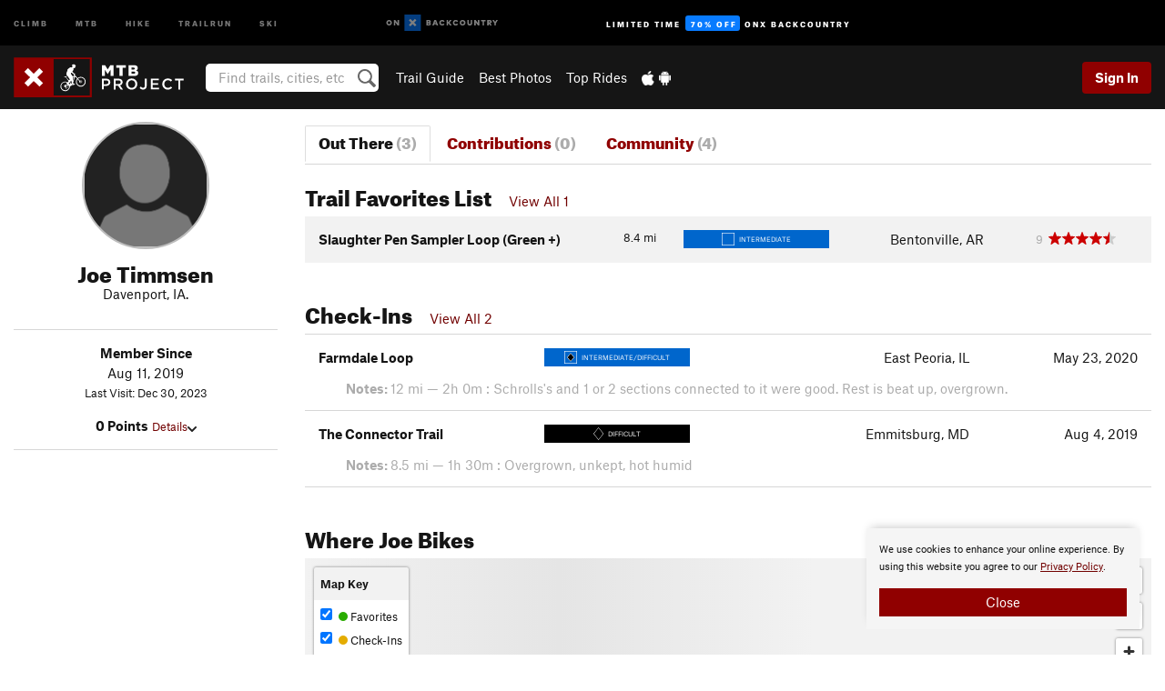

--- FILE ---
content_type: text/html; charset=utf-8
request_url: https://www.google.com/recaptcha/enterprise/anchor?ar=1&k=6LdFNV0jAAAAAJb9kqjVRGnzoAzDwSuJU1LLcyLn&co=aHR0cHM6Ly93d3cubXRicHJvamVjdC5jb206NDQz&hl=en&v=PoyoqOPhxBO7pBk68S4YbpHZ&size=invisible&anchor-ms=20000&execute-ms=30000&cb=igxs1gtxlzl3
body_size: 48547
content:
<!DOCTYPE HTML><html dir="ltr" lang="en"><head><meta http-equiv="Content-Type" content="text/html; charset=UTF-8">
<meta http-equiv="X-UA-Compatible" content="IE=edge">
<title>reCAPTCHA</title>
<style type="text/css">
/* cyrillic-ext */
@font-face {
  font-family: 'Roboto';
  font-style: normal;
  font-weight: 400;
  font-stretch: 100%;
  src: url(//fonts.gstatic.com/s/roboto/v48/KFO7CnqEu92Fr1ME7kSn66aGLdTylUAMa3GUBHMdazTgWw.woff2) format('woff2');
  unicode-range: U+0460-052F, U+1C80-1C8A, U+20B4, U+2DE0-2DFF, U+A640-A69F, U+FE2E-FE2F;
}
/* cyrillic */
@font-face {
  font-family: 'Roboto';
  font-style: normal;
  font-weight: 400;
  font-stretch: 100%;
  src: url(//fonts.gstatic.com/s/roboto/v48/KFO7CnqEu92Fr1ME7kSn66aGLdTylUAMa3iUBHMdazTgWw.woff2) format('woff2');
  unicode-range: U+0301, U+0400-045F, U+0490-0491, U+04B0-04B1, U+2116;
}
/* greek-ext */
@font-face {
  font-family: 'Roboto';
  font-style: normal;
  font-weight: 400;
  font-stretch: 100%;
  src: url(//fonts.gstatic.com/s/roboto/v48/KFO7CnqEu92Fr1ME7kSn66aGLdTylUAMa3CUBHMdazTgWw.woff2) format('woff2');
  unicode-range: U+1F00-1FFF;
}
/* greek */
@font-face {
  font-family: 'Roboto';
  font-style: normal;
  font-weight: 400;
  font-stretch: 100%;
  src: url(//fonts.gstatic.com/s/roboto/v48/KFO7CnqEu92Fr1ME7kSn66aGLdTylUAMa3-UBHMdazTgWw.woff2) format('woff2');
  unicode-range: U+0370-0377, U+037A-037F, U+0384-038A, U+038C, U+038E-03A1, U+03A3-03FF;
}
/* math */
@font-face {
  font-family: 'Roboto';
  font-style: normal;
  font-weight: 400;
  font-stretch: 100%;
  src: url(//fonts.gstatic.com/s/roboto/v48/KFO7CnqEu92Fr1ME7kSn66aGLdTylUAMawCUBHMdazTgWw.woff2) format('woff2');
  unicode-range: U+0302-0303, U+0305, U+0307-0308, U+0310, U+0312, U+0315, U+031A, U+0326-0327, U+032C, U+032F-0330, U+0332-0333, U+0338, U+033A, U+0346, U+034D, U+0391-03A1, U+03A3-03A9, U+03B1-03C9, U+03D1, U+03D5-03D6, U+03F0-03F1, U+03F4-03F5, U+2016-2017, U+2034-2038, U+203C, U+2040, U+2043, U+2047, U+2050, U+2057, U+205F, U+2070-2071, U+2074-208E, U+2090-209C, U+20D0-20DC, U+20E1, U+20E5-20EF, U+2100-2112, U+2114-2115, U+2117-2121, U+2123-214F, U+2190, U+2192, U+2194-21AE, U+21B0-21E5, U+21F1-21F2, U+21F4-2211, U+2213-2214, U+2216-22FF, U+2308-230B, U+2310, U+2319, U+231C-2321, U+2336-237A, U+237C, U+2395, U+239B-23B7, U+23D0, U+23DC-23E1, U+2474-2475, U+25AF, U+25B3, U+25B7, U+25BD, U+25C1, U+25CA, U+25CC, U+25FB, U+266D-266F, U+27C0-27FF, U+2900-2AFF, U+2B0E-2B11, U+2B30-2B4C, U+2BFE, U+3030, U+FF5B, U+FF5D, U+1D400-1D7FF, U+1EE00-1EEFF;
}
/* symbols */
@font-face {
  font-family: 'Roboto';
  font-style: normal;
  font-weight: 400;
  font-stretch: 100%;
  src: url(//fonts.gstatic.com/s/roboto/v48/KFO7CnqEu92Fr1ME7kSn66aGLdTylUAMaxKUBHMdazTgWw.woff2) format('woff2');
  unicode-range: U+0001-000C, U+000E-001F, U+007F-009F, U+20DD-20E0, U+20E2-20E4, U+2150-218F, U+2190, U+2192, U+2194-2199, U+21AF, U+21E6-21F0, U+21F3, U+2218-2219, U+2299, U+22C4-22C6, U+2300-243F, U+2440-244A, U+2460-24FF, U+25A0-27BF, U+2800-28FF, U+2921-2922, U+2981, U+29BF, U+29EB, U+2B00-2BFF, U+4DC0-4DFF, U+FFF9-FFFB, U+10140-1018E, U+10190-1019C, U+101A0, U+101D0-101FD, U+102E0-102FB, U+10E60-10E7E, U+1D2C0-1D2D3, U+1D2E0-1D37F, U+1F000-1F0FF, U+1F100-1F1AD, U+1F1E6-1F1FF, U+1F30D-1F30F, U+1F315, U+1F31C, U+1F31E, U+1F320-1F32C, U+1F336, U+1F378, U+1F37D, U+1F382, U+1F393-1F39F, U+1F3A7-1F3A8, U+1F3AC-1F3AF, U+1F3C2, U+1F3C4-1F3C6, U+1F3CA-1F3CE, U+1F3D4-1F3E0, U+1F3ED, U+1F3F1-1F3F3, U+1F3F5-1F3F7, U+1F408, U+1F415, U+1F41F, U+1F426, U+1F43F, U+1F441-1F442, U+1F444, U+1F446-1F449, U+1F44C-1F44E, U+1F453, U+1F46A, U+1F47D, U+1F4A3, U+1F4B0, U+1F4B3, U+1F4B9, U+1F4BB, U+1F4BF, U+1F4C8-1F4CB, U+1F4D6, U+1F4DA, U+1F4DF, U+1F4E3-1F4E6, U+1F4EA-1F4ED, U+1F4F7, U+1F4F9-1F4FB, U+1F4FD-1F4FE, U+1F503, U+1F507-1F50B, U+1F50D, U+1F512-1F513, U+1F53E-1F54A, U+1F54F-1F5FA, U+1F610, U+1F650-1F67F, U+1F687, U+1F68D, U+1F691, U+1F694, U+1F698, U+1F6AD, U+1F6B2, U+1F6B9-1F6BA, U+1F6BC, U+1F6C6-1F6CF, U+1F6D3-1F6D7, U+1F6E0-1F6EA, U+1F6F0-1F6F3, U+1F6F7-1F6FC, U+1F700-1F7FF, U+1F800-1F80B, U+1F810-1F847, U+1F850-1F859, U+1F860-1F887, U+1F890-1F8AD, U+1F8B0-1F8BB, U+1F8C0-1F8C1, U+1F900-1F90B, U+1F93B, U+1F946, U+1F984, U+1F996, U+1F9E9, U+1FA00-1FA6F, U+1FA70-1FA7C, U+1FA80-1FA89, U+1FA8F-1FAC6, U+1FACE-1FADC, U+1FADF-1FAE9, U+1FAF0-1FAF8, U+1FB00-1FBFF;
}
/* vietnamese */
@font-face {
  font-family: 'Roboto';
  font-style: normal;
  font-weight: 400;
  font-stretch: 100%;
  src: url(//fonts.gstatic.com/s/roboto/v48/KFO7CnqEu92Fr1ME7kSn66aGLdTylUAMa3OUBHMdazTgWw.woff2) format('woff2');
  unicode-range: U+0102-0103, U+0110-0111, U+0128-0129, U+0168-0169, U+01A0-01A1, U+01AF-01B0, U+0300-0301, U+0303-0304, U+0308-0309, U+0323, U+0329, U+1EA0-1EF9, U+20AB;
}
/* latin-ext */
@font-face {
  font-family: 'Roboto';
  font-style: normal;
  font-weight: 400;
  font-stretch: 100%;
  src: url(//fonts.gstatic.com/s/roboto/v48/KFO7CnqEu92Fr1ME7kSn66aGLdTylUAMa3KUBHMdazTgWw.woff2) format('woff2');
  unicode-range: U+0100-02BA, U+02BD-02C5, U+02C7-02CC, U+02CE-02D7, U+02DD-02FF, U+0304, U+0308, U+0329, U+1D00-1DBF, U+1E00-1E9F, U+1EF2-1EFF, U+2020, U+20A0-20AB, U+20AD-20C0, U+2113, U+2C60-2C7F, U+A720-A7FF;
}
/* latin */
@font-face {
  font-family: 'Roboto';
  font-style: normal;
  font-weight: 400;
  font-stretch: 100%;
  src: url(//fonts.gstatic.com/s/roboto/v48/KFO7CnqEu92Fr1ME7kSn66aGLdTylUAMa3yUBHMdazQ.woff2) format('woff2');
  unicode-range: U+0000-00FF, U+0131, U+0152-0153, U+02BB-02BC, U+02C6, U+02DA, U+02DC, U+0304, U+0308, U+0329, U+2000-206F, U+20AC, U+2122, U+2191, U+2193, U+2212, U+2215, U+FEFF, U+FFFD;
}
/* cyrillic-ext */
@font-face {
  font-family: 'Roboto';
  font-style: normal;
  font-weight: 500;
  font-stretch: 100%;
  src: url(//fonts.gstatic.com/s/roboto/v48/KFO7CnqEu92Fr1ME7kSn66aGLdTylUAMa3GUBHMdazTgWw.woff2) format('woff2');
  unicode-range: U+0460-052F, U+1C80-1C8A, U+20B4, U+2DE0-2DFF, U+A640-A69F, U+FE2E-FE2F;
}
/* cyrillic */
@font-face {
  font-family: 'Roboto';
  font-style: normal;
  font-weight: 500;
  font-stretch: 100%;
  src: url(//fonts.gstatic.com/s/roboto/v48/KFO7CnqEu92Fr1ME7kSn66aGLdTylUAMa3iUBHMdazTgWw.woff2) format('woff2');
  unicode-range: U+0301, U+0400-045F, U+0490-0491, U+04B0-04B1, U+2116;
}
/* greek-ext */
@font-face {
  font-family: 'Roboto';
  font-style: normal;
  font-weight: 500;
  font-stretch: 100%;
  src: url(//fonts.gstatic.com/s/roboto/v48/KFO7CnqEu92Fr1ME7kSn66aGLdTylUAMa3CUBHMdazTgWw.woff2) format('woff2');
  unicode-range: U+1F00-1FFF;
}
/* greek */
@font-face {
  font-family: 'Roboto';
  font-style: normal;
  font-weight: 500;
  font-stretch: 100%;
  src: url(//fonts.gstatic.com/s/roboto/v48/KFO7CnqEu92Fr1ME7kSn66aGLdTylUAMa3-UBHMdazTgWw.woff2) format('woff2');
  unicode-range: U+0370-0377, U+037A-037F, U+0384-038A, U+038C, U+038E-03A1, U+03A3-03FF;
}
/* math */
@font-face {
  font-family: 'Roboto';
  font-style: normal;
  font-weight: 500;
  font-stretch: 100%;
  src: url(//fonts.gstatic.com/s/roboto/v48/KFO7CnqEu92Fr1ME7kSn66aGLdTylUAMawCUBHMdazTgWw.woff2) format('woff2');
  unicode-range: U+0302-0303, U+0305, U+0307-0308, U+0310, U+0312, U+0315, U+031A, U+0326-0327, U+032C, U+032F-0330, U+0332-0333, U+0338, U+033A, U+0346, U+034D, U+0391-03A1, U+03A3-03A9, U+03B1-03C9, U+03D1, U+03D5-03D6, U+03F0-03F1, U+03F4-03F5, U+2016-2017, U+2034-2038, U+203C, U+2040, U+2043, U+2047, U+2050, U+2057, U+205F, U+2070-2071, U+2074-208E, U+2090-209C, U+20D0-20DC, U+20E1, U+20E5-20EF, U+2100-2112, U+2114-2115, U+2117-2121, U+2123-214F, U+2190, U+2192, U+2194-21AE, U+21B0-21E5, U+21F1-21F2, U+21F4-2211, U+2213-2214, U+2216-22FF, U+2308-230B, U+2310, U+2319, U+231C-2321, U+2336-237A, U+237C, U+2395, U+239B-23B7, U+23D0, U+23DC-23E1, U+2474-2475, U+25AF, U+25B3, U+25B7, U+25BD, U+25C1, U+25CA, U+25CC, U+25FB, U+266D-266F, U+27C0-27FF, U+2900-2AFF, U+2B0E-2B11, U+2B30-2B4C, U+2BFE, U+3030, U+FF5B, U+FF5D, U+1D400-1D7FF, U+1EE00-1EEFF;
}
/* symbols */
@font-face {
  font-family: 'Roboto';
  font-style: normal;
  font-weight: 500;
  font-stretch: 100%;
  src: url(//fonts.gstatic.com/s/roboto/v48/KFO7CnqEu92Fr1ME7kSn66aGLdTylUAMaxKUBHMdazTgWw.woff2) format('woff2');
  unicode-range: U+0001-000C, U+000E-001F, U+007F-009F, U+20DD-20E0, U+20E2-20E4, U+2150-218F, U+2190, U+2192, U+2194-2199, U+21AF, U+21E6-21F0, U+21F3, U+2218-2219, U+2299, U+22C4-22C6, U+2300-243F, U+2440-244A, U+2460-24FF, U+25A0-27BF, U+2800-28FF, U+2921-2922, U+2981, U+29BF, U+29EB, U+2B00-2BFF, U+4DC0-4DFF, U+FFF9-FFFB, U+10140-1018E, U+10190-1019C, U+101A0, U+101D0-101FD, U+102E0-102FB, U+10E60-10E7E, U+1D2C0-1D2D3, U+1D2E0-1D37F, U+1F000-1F0FF, U+1F100-1F1AD, U+1F1E6-1F1FF, U+1F30D-1F30F, U+1F315, U+1F31C, U+1F31E, U+1F320-1F32C, U+1F336, U+1F378, U+1F37D, U+1F382, U+1F393-1F39F, U+1F3A7-1F3A8, U+1F3AC-1F3AF, U+1F3C2, U+1F3C4-1F3C6, U+1F3CA-1F3CE, U+1F3D4-1F3E0, U+1F3ED, U+1F3F1-1F3F3, U+1F3F5-1F3F7, U+1F408, U+1F415, U+1F41F, U+1F426, U+1F43F, U+1F441-1F442, U+1F444, U+1F446-1F449, U+1F44C-1F44E, U+1F453, U+1F46A, U+1F47D, U+1F4A3, U+1F4B0, U+1F4B3, U+1F4B9, U+1F4BB, U+1F4BF, U+1F4C8-1F4CB, U+1F4D6, U+1F4DA, U+1F4DF, U+1F4E3-1F4E6, U+1F4EA-1F4ED, U+1F4F7, U+1F4F9-1F4FB, U+1F4FD-1F4FE, U+1F503, U+1F507-1F50B, U+1F50D, U+1F512-1F513, U+1F53E-1F54A, U+1F54F-1F5FA, U+1F610, U+1F650-1F67F, U+1F687, U+1F68D, U+1F691, U+1F694, U+1F698, U+1F6AD, U+1F6B2, U+1F6B9-1F6BA, U+1F6BC, U+1F6C6-1F6CF, U+1F6D3-1F6D7, U+1F6E0-1F6EA, U+1F6F0-1F6F3, U+1F6F7-1F6FC, U+1F700-1F7FF, U+1F800-1F80B, U+1F810-1F847, U+1F850-1F859, U+1F860-1F887, U+1F890-1F8AD, U+1F8B0-1F8BB, U+1F8C0-1F8C1, U+1F900-1F90B, U+1F93B, U+1F946, U+1F984, U+1F996, U+1F9E9, U+1FA00-1FA6F, U+1FA70-1FA7C, U+1FA80-1FA89, U+1FA8F-1FAC6, U+1FACE-1FADC, U+1FADF-1FAE9, U+1FAF0-1FAF8, U+1FB00-1FBFF;
}
/* vietnamese */
@font-face {
  font-family: 'Roboto';
  font-style: normal;
  font-weight: 500;
  font-stretch: 100%;
  src: url(//fonts.gstatic.com/s/roboto/v48/KFO7CnqEu92Fr1ME7kSn66aGLdTylUAMa3OUBHMdazTgWw.woff2) format('woff2');
  unicode-range: U+0102-0103, U+0110-0111, U+0128-0129, U+0168-0169, U+01A0-01A1, U+01AF-01B0, U+0300-0301, U+0303-0304, U+0308-0309, U+0323, U+0329, U+1EA0-1EF9, U+20AB;
}
/* latin-ext */
@font-face {
  font-family: 'Roboto';
  font-style: normal;
  font-weight: 500;
  font-stretch: 100%;
  src: url(//fonts.gstatic.com/s/roboto/v48/KFO7CnqEu92Fr1ME7kSn66aGLdTylUAMa3KUBHMdazTgWw.woff2) format('woff2');
  unicode-range: U+0100-02BA, U+02BD-02C5, U+02C7-02CC, U+02CE-02D7, U+02DD-02FF, U+0304, U+0308, U+0329, U+1D00-1DBF, U+1E00-1E9F, U+1EF2-1EFF, U+2020, U+20A0-20AB, U+20AD-20C0, U+2113, U+2C60-2C7F, U+A720-A7FF;
}
/* latin */
@font-face {
  font-family: 'Roboto';
  font-style: normal;
  font-weight: 500;
  font-stretch: 100%;
  src: url(//fonts.gstatic.com/s/roboto/v48/KFO7CnqEu92Fr1ME7kSn66aGLdTylUAMa3yUBHMdazQ.woff2) format('woff2');
  unicode-range: U+0000-00FF, U+0131, U+0152-0153, U+02BB-02BC, U+02C6, U+02DA, U+02DC, U+0304, U+0308, U+0329, U+2000-206F, U+20AC, U+2122, U+2191, U+2193, U+2212, U+2215, U+FEFF, U+FFFD;
}
/* cyrillic-ext */
@font-face {
  font-family: 'Roboto';
  font-style: normal;
  font-weight: 900;
  font-stretch: 100%;
  src: url(//fonts.gstatic.com/s/roboto/v48/KFO7CnqEu92Fr1ME7kSn66aGLdTylUAMa3GUBHMdazTgWw.woff2) format('woff2');
  unicode-range: U+0460-052F, U+1C80-1C8A, U+20B4, U+2DE0-2DFF, U+A640-A69F, U+FE2E-FE2F;
}
/* cyrillic */
@font-face {
  font-family: 'Roboto';
  font-style: normal;
  font-weight: 900;
  font-stretch: 100%;
  src: url(//fonts.gstatic.com/s/roboto/v48/KFO7CnqEu92Fr1ME7kSn66aGLdTylUAMa3iUBHMdazTgWw.woff2) format('woff2');
  unicode-range: U+0301, U+0400-045F, U+0490-0491, U+04B0-04B1, U+2116;
}
/* greek-ext */
@font-face {
  font-family: 'Roboto';
  font-style: normal;
  font-weight: 900;
  font-stretch: 100%;
  src: url(//fonts.gstatic.com/s/roboto/v48/KFO7CnqEu92Fr1ME7kSn66aGLdTylUAMa3CUBHMdazTgWw.woff2) format('woff2');
  unicode-range: U+1F00-1FFF;
}
/* greek */
@font-face {
  font-family: 'Roboto';
  font-style: normal;
  font-weight: 900;
  font-stretch: 100%;
  src: url(//fonts.gstatic.com/s/roboto/v48/KFO7CnqEu92Fr1ME7kSn66aGLdTylUAMa3-UBHMdazTgWw.woff2) format('woff2');
  unicode-range: U+0370-0377, U+037A-037F, U+0384-038A, U+038C, U+038E-03A1, U+03A3-03FF;
}
/* math */
@font-face {
  font-family: 'Roboto';
  font-style: normal;
  font-weight: 900;
  font-stretch: 100%;
  src: url(//fonts.gstatic.com/s/roboto/v48/KFO7CnqEu92Fr1ME7kSn66aGLdTylUAMawCUBHMdazTgWw.woff2) format('woff2');
  unicode-range: U+0302-0303, U+0305, U+0307-0308, U+0310, U+0312, U+0315, U+031A, U+0326-0327, U+032C, U+032F-0330, U+0332-0333, U+0338, U+033A, U+0346, U+034D, U+0391-03A1, U+03A3-03A9, U+03B1-03C9, U+03D1, U+03D5-03D6, U+03F0-03F1, U+03F4-03F5, U+2016-2017, U+2034-2038, U+203C, U+2040, U+2043, U+2047, U+2050, U+2057, U+205F, U+2070-2071, U+2074-208E, U+2090-209C, U+20D0-20DC, U+20E1, U+20E5-20EF, U+2100-2112, U+2114-2115, U+2117-2121, U+2123-214F, U+2190, U+2192, U+2194-21AE, U+21B0-21E5, U+21F1-21F2, U+21F4-2211, U+2213-2214, U+2216-22FF, U+2308-230B, U+2310, U+2319, U+231C-2321, U+2336-237A, U+237C, U+2395, U+239B-23B7, U+23D0, U+23DC-23E1, U+2474-2475, U+25AF, U+25B3, U+25B7, U+25BD, U+25C1, U+25CA, U+25CC, U+25FB, U+266D-266F, U+27C0-27FF, U+2900-2AFF, U+2B0E-2B11, U+2B30-2B4C, U+2BFE, U+3030, U+FF5B, U+FF5D, U+1D400-1D7FF, U+1EE00-1EEFF;
}
/* symbols */
@font-face {
  font-family: 'Roboto';
  font-style: normal;
  font-weight: 900;
  font-stretch: 100%;
  src: url(//fonts.gstatic.com/s/roboto/v48/KFO7CnqEu92Fr1ME7kSn66aGLdTylUAMaxKUBHMdazTgWw.woff2) format('woff2');
  unicode-range: U+0001-000C, U+000E-001F, U+007F-009F, U+20DD-20E0, U+20E2-20E4, U+2150-218F, U+2190, U+2192, U+2194-2199, U+21AF, U+21E6-21F0, U+21F3, U+2218-2219, U+2299, U+22C4-22C6, U+2300-243F, U+2440-244A, U+2460-24FF, U+25A0-27BF, U+2800-28FF, U+2921-2922, U+2981, U+29BF, U+29EB, U+2B00-2BFF, U+4DC0-4DFF, U+FFF9-FFFB, U+10140-1018E, U+10190-1019C, U+101A0, U+101D0-101FD, U+102E0-102FB, U+10E60-10E7E, U+1D2C0-1D2D3, U+1D2E0-1D37F, U+1F000-1F0FF, U+1F100-1F1AD, U+1F1E6-1F1FF, U+1F30D-1F30F, U+1F315, U+1F31C, U+1F31E, U+1F320-1F32C, U+1F336, U+1F378, U+1F37D, U+1F382, U+1F393-1F39F, U+1F3A7-1F3A8, U+1F3AC-1F3AF, U+1F3C2, U+1F3C4-1F3C6, U+1F3CA-1F3CE, U+1F3D4-1F3E0, U+1F3ED, U+1F3F1-1F3F3, U+1F3F5-1F3F7, U+1F408, U+1F415, U+1F41F, U+1F426, U+1F43F, U+1F441-1F442, U+1F444, U+1F446-1F449, U+1F44C-1F44E, U+1F453, U+1F46A, U+1F47D, U+1F4A3, U+1F4B0, U+1F4B3, U+1F4B9, U+1F4BB, U+1F4BF, U+1F4C8-1F4CB, U+1F4D6, U+1F4DA, U+1F4DF, U+1F4E3-1F4E6, U+1F4EA-1F4ED, U+1F4F7, U+1F4F9-1F4FB, U+1F4FD-1F4FE, U+1F503, U+1F507-1F50B, U+1F50D, U+1F512-1F513, U+1F53E-1F54A, U+1F54F-1F5FA, U+1F610, U+1F650-1F67F, U+1F687, U+1F68D, U+1F691, U+1F694, U+1F698, U+1F6AD, U+1F6B2, U+1F6B9-1F6BA, U+1F6BC, U+1F6C6-1F6CF, U+1F6D3-1F6D7, U+1F6E0-1F6EA, U+1F6F0-1F6F3, U+1F6F7-1F6FC, U+1F700-1F7FF, U+1F800-1F80B, U+1F810-1F847, U+1F850-1F859, U+1F860-1F887, U+1F890-1F8AD, U+1F8B0-1F8BB, U+1F8C0-1F8C1, U+1F900-1F90B, U+1F93B, U+1F946, U+1F984, U+1F996, U+1F9E9, U+1FA00-1FA6F, U+1FA70-1FA7C, U+1FA80-1FA89, U+1FA8F-1FAC6, U+1FACE-1FADC, U+1FADF-1FAE9, U+1FAF0-1FAF8, U+1FB00-1FBFF;
}
/* vietnamese */
@font-face {
  font-family: 'Roboto';
  font-style: normal;
  font-weight: 900;
  font-stretch: 100%;
  src: url(//fonts.gstatic.com/s/roboto/v48/KFO7CnqEu92Fr1ME7kSn66aGLdTylUAMa3OUBHMdazTgWw.woff2) format('woff2');
  unicode-range: U+0102-0103, U+0110-0111, U+0128-0129, U+0168-0169, U+01A0-01A1, U+01AF-01B0, U+0300-0301, U+0303-0304, U+0308-0309, U+0323, U+0329, U+1EA0-1EF9, U+20AB;
}
/* latin-ext */
@font-face {
  font-family: 'Roboto';
  font-style: normal;
  font-weight: 900;
  font-stretch: 100%;
  src: url(//fonts.gstatic.com/s/roboto/v48/KFO7CnqEu92Fr1ME7kSn66aGLdTylUAMa3KUBHMdazTgWw.woff2) format('woff2');
  unicode-range: U+0100-02BA, U+02BD-02C5, U+02C7-02CC, U+02CE-02D7, U+02DD-02FF, U+0304, U+0308, U+0329, U+1D00-1DBF, U+1E00-1E9F, U+1EF2-1EFF, U+2020, U+20A0-20AB, U+20AD-20C0, U+2113, U+2C60-2C7F, U+A720-A7FF;
}
/* latin */
@font-face {
  font-family: 'Roboto';
  font-style: normal;
  font-weight: 900;
  font-stretch: 100%;
  src: url(//fonts.gstatic.com/s/roboto/v48/KFO7CnqEu92Fr1ME7kSn66aGLdTylUAMa3yUBHMdazQ.woff2) format('woff2');
  unicode-range: U+0000-00FF, U+0131, U+0152-0153, U+02BB-02BC, U+02C6, U+02DA, U+02DC, U+0304, U+0308, U+0329, U+2000-206F, U+20AC, U+2122, U+2191, U+2193, U+2212, U+2215, U+FEFF, U+FFFD;
}

</style>
<link rel="stylesheet" type="text/css" href="https://www.gstatic.com/recaptcha/releases/PoyoqOPhxBO7pBk68S4YbpHZ/styles__ltr.css">
<script nonce="AOd6kWkBMKxWHeGzwvj4ww" type="text/javascript">window['__recaptcha_api'] = 'https://www.google.com/recaptcha/enterprise/';</script>
<script type="text/javascript" src="https://www.gstatic.com/recaptcha/releases/PoyoqOPhxBO7pBk68S4YbpHZ/recaptcha__en.js" nonce="AOd6kWkBMKxWHeGzwvj4ww">
      
    </script></head>
<body><div id="rc-anchor-alert" class="rc-anchor-alert"></div>
<input type="hidden" id="recaptcha-token" value="[base64]">
<script type="text/javascript" nonce="AOd6kWkBMKxWHeGzwvj4ww">
      recaptcha.anchor.Main.init("[\x22ainput\x22,[\x22bgdata\x22,\x22\x22,\[base64]/[base64]/bmV3IFpbdF0obVswXSk6Sz09Mj9uZXcgWlt0XShtWzBdLG1bMV0pOks9PTM/bmV3IFpbdF0obVswXSxtWzFdLG1bMl0pOks9PTQ/[base64]/[base64]/[base64]/[base64]/[base64]/[base64]/[base64]/[base64]/[base64]/[base64]/[base64]/[base64]/[base64]/[base64]\\u003d\\u003d\x22,\[base64]\\u003d\x22,\[base64]/VWDCjXkewp9Kw5vClW9laghjwo7CgDsSSkYlAcO1J8Onw5k0w47DhgjDjlxVw7/DvSU3w4XCoAEEPcOwwr9Cw4DDicO0w5zCosKGD8Oqw4fDqmkfw5F2w7p8DsKkJMKAwpA9ZMOTwooIwr4BSMO0w7w4FwnDg8OOwp8Uw4wiTMKLG8OIwrrCm8OYWR1Ocj/CuQnCnTbDnMKNWMO9wp7CjcOfBAIkNw/[base64]/CgcO3JMKvY8KHwpDCoz7CiMK8dMKaCmw1w6DDv8Kiw44SJ8Kqw4fCtTfDvMKWM8KIw6Bsw73CkcO2wrzClQwcw5Qow6/DqcO6NMKZw6zCv8Kud8OfKAJaw6ZZwpx/woXDiDTCi8O8Nz00w4LDmcKqahoLw4DCqcOfw4AqwqTDg8OGw4zDkGd6e3TCrhcAwovDhMOiEQzCtcOORcKQHMOmwrrDiBF3wrjCpmY2HU7DqcO0eUV5dR99wqNBw5N5IMKWesKbXzsIFgrDqMKGXS0zwoE+w7t0HMOtUEM8wp3DlzxAw5/CgWJUwr3CgMKTZAZ2T2cWDx0Vwr/DgMO+wrZ9wpjDiUbDvMKiJMKXF3nDj8KOcsKqwobCiC3Cv8OKQ8KSXH/CqRzDusOsJBzCoDvDs8K1RcKtJ3AVflZ3HGnCgMKvw68wwqV2LhFrw5/Cu8KKw4bDisKgw4PCggojOcOBMC3DgAZ4w7vCgcOPcMOTwqfDqTTDpcKRwqRHNcKlwqfDp8OneSgoe8KUw6/CgFMYbX1qw4zDgsKjw6cIcQrCi8Kvw6nDq8KcwrXCij08w6tow47DpwzDvMODYm9FHlUFw6t6f8Kvw5t4fmzDo8KhwpfDjl4bD8KyKMK+wqN9w41BPMK8KGjDhyg8UcOrw5p1wrslbkV7wpM2Z3vCvTLDmcK3w7NhFMKLUEHDicOCw4PCpzXCtMOVw4fCvMOrWsOsFX/CnMKXw47CqiErTEnDnTPDoxPDs8KERm1tAMKZGcOvGlsKJwEMw5pLWz/ChztTWVZNDcO7cQDDjsOjwrHDjg4pUMOtdQ/CiyHDtMKNDlNZwrtFFDvCqns5w67DpCDDu8K4bRPCtMOvw68UJcObG8OXc2rCoRMuwqnDhgHCsMKXw5jDpsKdF0RMwrVVw54bCcKTXcKgwpDCnk9rw4XDhQkaw4DDk0zCjVggwoEEf8OzasKYwpoSBTvDszY/AMKVM1rDnMKew7ptwpNcw4ILwqzDt8K8w5DCsVXDq0EbJsKaTXpkQWfDlVt4wo3CrzPCq8OrMT4/w657HHgaw6nCusOeFnzCjWcEf8OUAMKBJMKVbsOTwr9Qw6DCkCMtZ0LDtkHDm0rCsE5OecKMw79TIsOQYXorwrnDn8KXAQpjQcOROcKrwqDCqD3CsiMuMiN+wrDChg/DmWHDnDRRJBpSw4nDqk7DicO4w4E2w5hTeHtow5YCFidUFcOKw48Xw7UHw4pbwrjCv8K3w6jDrEXCogXDr8OVcVF/[base64]/Cj1NPw5zCk8KVwoZLw5HDnMOjQlIbV8K5VMOhwq9KZcOgw5QcJS4jw4rCpxA9SsO2VcKjfMOnw5wWW8KMw4/Cow0gMDEocMORLMKZw5sOG3TDmnkIEsOJwrzDoEzDkxdfwovDuRfCusKhw4TDvBYLZnB9BMO4woo3K8KmwofDmcKGwrXDsjMsw7JzWmFcMMOlw67CmF0ZVsK4wpPCqlBKDEjCqRwsXcOBN8KiYQ/DpMOLScKGwr4zwrbDtQPDpyJWGgVrFlXDgMOYKGfDvMKWDMK1K014GcK2w4RUbcK2w4RXw7vCsz3CicKzeEvCpjDDiVjDocKYw5FdccKpworDlcOiGcO1w7vDv8OUwqN2wp/DmcOBHg8Yw6HDukQ0XyHCisOhO8ORFCshaMKxPcKBY2U2w6gtERDCgj3DjX/Cv8OZB8OoBMK9w5JGXWpRw51yPcOXaSwIXRTCgcOAw5EFPExswo1NwpTDnTvDhcOew5bDll0WEzsZS28fw4JDwqN7w64jJ8O9ccOkS8Ogc34IFyHCmUM2UcOCeDgFwqDCgg1lwozDi1fCtmjDgsOMwrnCssO4OcOKT8KpL3TDqS/ChsOjw7fDpcKROB7CusOET8K/w5rDoTzDqcKwT8K1CFIuRywAI8KswoDCn1XCpcO4DMObw4LCnQLDksOVwpIzwrwow6MyKcKOLDnDqsKtw6XCicOCw7Ucw64HLgfCjVsKGcOCwrbCgj/DscOoRsKhTMOQw4slw6jDlyzDum50dsKrecO9AWJLPMKfIsOhwqIjHMOrdETDj8KTw5PDssKwa0fDrhIVX8KQdl/DssOBwpQyw4w6fjsbSsOnAMKpw6XDuMOJw6HCksOpw4rCnnTDt8K3w4dcBjTCkUHCo8K/ecOLw6zClEBtw4PDlB42wprDpA/DriVkccOMwpAcw4ATw57Cn8OXw4vCu2xaQiDDsMOOZ1sIVMK0w7QdP0rCmsOLwpzClEAVw7QDelkxwrcsw5/Cn8Kuwp8BwqbCgcOEw7ZJwqEhwqhrNVvDpjJIPhNhwpYiRl9KGcKdwpXDkSJUUlEXwq/[base64]/w5cRw7XDh8KVB8OgTcKQw5jDssOsX2x2w4rDpsKGw6Zzw4LCgUfCocOPwopcwqhXwozDtMONwqtlRFvCu3s8wo0mwq3DrsKewpw8AFtywo1Xw4rDry7CjsOCwqZ5wrlOwqRbc8KUwq/[base64]/CtMOpXyTDvBQVD8KoAEPCt8Ouw5ovM8Kyw49sFcKkLsKzw6vCp8KIwq/Cs8Kgw7dXb8KdwoM8L3cFwprCrcOqBxFNbQZowo8awrliYsKqW8K2w4lYEsKXwqk5wqdUw5XCjz0cwqNuw50+F08/wqzChWFKecOfw71bw4USw55QacODworDt8Kuw58CYsOrKWjDtRbDt8KPwrjDmQjClkrDiMKRw4nCniTDqj/Dpi7DgMKnwr7CucOtDMKlw7kAIcOCccKlSsOaNsONw4sOw6xCw4fDmsK2w4NRDcKTwr7DpzRuZ8Kow7Jlwoshw6xfw7ZibMKQFMKxLcO0LRwIQzdWRCjDlD7DvcKYVcOzw7JoMC4RG8KEwpHDlAXCgUMVBMKnwq7CksOdw4DDq8ObJMO/w7DDpibCosOuwo3DoXQ/EsOKwpNJwqE9wq1UwrASwqtGwpB8GXo9G8KRdMKPw69NR8KawqbDssOGw6HDkcKRJsKYIjTDpsK0XQRCDcOoeX7Dg8KLesOJPD9wFMOuJXkBw6HCvREeeMKbw6Yiw6LClMKjwpzCkcKJwpjCuVvClgbCkcKzfHURfwF/[base64]/DncKTwqTDuVXChQkvwpUfcsKzwrvDgMKvw7bCrhgUwp9YMsONwpTCmMO6K1s/woYkKcOsf8Kjw5MEYHrDthoPw7/Ck8OdIH0fdTbDjsOLCcO5wrHDucKBHsKOw4EnFcOrZTfDu1HCrMKUVcOxw7DCgsKCwrFZQyFSw4tQd27DusO1w6F9ICnDo0nCscKtwodGXzUFw4PCgyoMwroUfQTDqcONw7vCvmxyw6N5wpfCsTTDvV5dw73DmSrDlMKYw7tEFsKxwrrDjG/CjmfClMKrwrIyX2k2w78uwqsbWsOlJ8Orw6fCrADDljjCvsKZW3xmZsKhwrXCrMO7wr7DvcOxOzIUZSXDhTXDnMKVaFk2VcKZV8O9w6TDhMOwLMKww5MJesONw7tbS8Oow7nDjlkmw5HDqMK/TsO/[base64]/Ch39EwodfJDnDvcKwwq7ChWjDuMK0wr4Iw5dPN3vCtUUZX2XCg33CgsKYWMOfAcKdw4bCucOdwpt1bMOZwpJJQXfDmsK8JCPCiTFMD0LDkcKaw6vDlcOUw6kjwr/[base64]/DncOOHsKkwqTDogDDq8KIwpXDgQQmMcOHBMO6w7TDpkvDssKjWsKaw4HChcKaLENEwpHCi2PDkBfDsG1obMO7alZCO8K2w6rDu8KBfFrChCnDmgzChcOnw7powrUbfcO6w5LDkcOfw5cLwodsR8OhcUJ6wos3aErDrcOnSMO/w7/[base64]/CkcKHHcKzMHHCscKnw4rDp8OTesOow5HCp8Kdw5wSwqQQwo9KwpzCv8Oaw7Udwo7Dq8Krw7fCljhqBsOzXsOQWnDDuEs3w4jDpFgOw7LDjjVUwooew5fCsAPDlHVbE8OJwq9EL8OFNsK/EMKpwr0Xw5vCmynCoMOeTxA9FjPDiETCtn5PwqRjFcOQGn9edsOywq/DmEVewqJbwqLCnx1sw6nDs3NIZxzCncORwq87RMOBw4fChMOcwq1CKFvDsTsQHEJdCcOnClBZXlLCt8OBSDVbYElRw5DCo8O/wqXCrcOlenU7LsKUwrc/wpgew6LDhsKiJSXDvB90VsO+UCHCqMKNGxnDhsOxHMKvw698wpzDgw/DvnLCnzrCrkTChQPDksK8NVsmw4xsw6NdA8OBcsK6ODtMKRLChybClRbDiVTDm2jDl8KMwqJSwrjCq8OtE1DCuzbCpcK2BQDClV7DkMKVw5EFUsK5ME99w7PClmnDsTTDhMKsf8OVwrXDvxkyX2PChAfClH/Ckg4fZizCscO0woYNw6TDqsKqYT/CsD1SHm7DisK0wrLCtVfDmsOxARTDkcOuKmdTw6Vkw5bCu8K8fl/DqMOLOQ4mdcK7OxDDhiPCtcOiM3/DqyoaJcOMw77CgsK2RcOAw6/CugMJwptJwq9PMTrCjMOPAcKAwp10OGxKMA1kDsKfIBxBTg/DoSJLMg5nwqzCnXLCjMKCw7zCh8OOwpQhczDCsMKww7Q/a2TDnMOyTDdLw5MOQGwYLcOvwonCqMKrw48XwqoPGHLDhVVWI8OfwrFwRsOxw7Ikw7JZVsK8wpYdEgdiw5tjUcKjw4pswrzCpsKBAQ7ClMKUGzoow6Iww41FWWnCkMOYN1DDqwJLJQwgJQQ0wpcxX37DiE7DhMK/DnVxVcK3YcORw6BTBxPClSrDs0wyw60qEUrDkcOKw4bDhTPDkMOSLsOLw4UYOTl/[base64]/[base64]/CjMK5dULDlcKQRQ3Dr3bDmzzDl3pcw4USw47CqhhDw6HCtQNQOwnCqgovGBfDmFt8w7nCmcO3TcObwqbCjMOmOsK6ZsKnw5xXw7VqwpPCgmbCjAgowonCj1dgwrfCtHXDvsOoP8Ome090B8OKeCUKwqPCusOWw4V/[base64]/[base64]/U8OYwohmVcORwpJBw4rCl8KlCHbDkMKtbnnDgBQZw6MfRsK5dMObEsOywqkwwo3Drj4Owptpw6Jfw4N0w58bYsOhMwRew7x6wq5KUjDCgMORwqvCsS9dwrlvbsOLworDocK9em5pw4jCpxnChgTCssOwYwZOwp/ClUImw6XCpSldYEzDk8ORw5k3wonCvcKOwoErwqhHGcO1w5XCh1TCmcO8wqPCg8KpwrhEw4YTBT3Drxxkwo9mwolnHkLCtyE3O8OZYTgVDA7DtcKLwrHCulzCuMO3w5FfPMKEJ8KmwoVTw63CmcKcZMKrwrgJw7cHw4ZcKHrDoBJDwpASwoxrwr/DqcK7AsOswobClRUiw7QzGMOyX3fCuh1Qw70bDW1Rw7/ClnZpWMKbSMOUWMKoE8KrMEDCsSrDjcOBBcKvBQXCslfDiMK0FcOmw5hUWMOcDsK4w7HCgcOUwq85XsOXw7jDgyTCn8OowqTDi8OKH1AREQ/DlmrDjzALEcKkHAnDpsKFw4cWEiEowpnCqsKEYjTDvlIHw6/CiDxXesK+V8OKw5Fswq54URVLwofDvXbDn8KZFmEBfwddHW3Cs8O7dzvDgRXCpR8+XsO0w5XDmMKbCh45wrY/wprDtj4VVx3Ckg89w5xLwrNJK0QvNsKtwqHDuMKWw4Bkw5jDgcORCmfCr8K+wo9WwpDDjE3Cm8O9RQHCs8K5wqBJw5Y2w4nCq8KSwoZGwrHDq0HCu8Ovw5J8J0bCr8KaekzDiXA3MljCt8O6G8OiSsO6w4xWBMKfw4RObkFCDx/ChzsuPjZUw7ZfXEgaXCMLLE8Tw6AYw7kkwrk2wq7CnjUDw6Q4w7d/HsKSw7opEMKHbMO/w55swrFKZEgSwottDsKowp5kw6fDg0hjw6ZsHMK1fy8Zwp/[base64]/[base64]/CGpLBMKtwoQYLsOYwpTDtMOIeGnDs8KIWMKUwpfDq8KedsK/[base64]/[base64]/Zz14BxfCrcOkKBnCncO1w43DkA7CtS4rdcK3w4hww4DDiCImwo/DnGl1a8OCw7N6w4Vpw6p+L8KxRsKsIcOPSsKUwqUowrwAwosoeMO/IsOEB8ONwoTCt8KEwprDojBuw6XDrGlrAMOge8KzScKpasOAJTouW8Oiw6rDpcKywpTCg8K7emxuUMKNWTl/[base64]/Cg2LDrityRMKURXLDi13CiTTDkX3Cg2HCrGUMb8KWT8KawqDDlcKrwo3CnyDDhE/CumPCmcKnw55ZMgvDjgXCjA7CscOSG8O3w60nwroyZMKxWUNUwpJzflQJwq3CqcOcJcKtDUjDjy/CqsOrwoTCkCoEwrPCqnfDr3ICNi7DoUoMfRvDtsOHS8O1w6IVwp0zw7wHSxFTFk3CocKaw7HCnEwMw7nCihnDvAjCu8KMw4cPDjA2dsKpw6nDp8KRXMOGw5hhwpkow74CL8Kywqo8w6lFwqQaD8KPH3hVYMK+wpkuwq/[base64]/cT8pbsO0wo/DmzogG8KEw7jCtcOnwobDgWUQwqXCk25jwoI2wphyw7PDosOpwp4edsKsE3MISjfChTh1w6FxCnhaw6nCvMKMw6jCvFEkw7zDv8OXbwnCkMO9wr/DjsO5wqzDs1rDgMKOWMODScK4w5DChsKWw6DCr8KBw7zCosKywpVuTg8wwo/DtwLCgxpTc8OTU8OiwpLCh8ODwpQpwrrDhcOew4I/UztWVSlUwqZWw4DDlsOwYcKLGFDCtsKFwoHDrsOGIsOjRMO8McKEQcKPbiPDhQDCgy3DnkDCnMOEFyTDhknDjsKGw48uw43DrgxsworDhsOyT8K+TVJiaVUxw6ZlTsKOwqPDgFEHIcKvwrQpw7EuPW/Cj0FjUWIdMB/CsHdnayPDlwjDsFoGw6PDknRZw7jCn8KXX1VLwrjCv8KYwpsSw7Enw5grYMOHwoXCghTDqGHDuHFvw6LDtUrDqcK/[base64]/DlEfDtkDCh8Kkw6TCocKJMhbCtsOZHVUzwrkqKipVwqdaFlvCjkPDqjAuaMOeVcKmwrPDrG/DvcKPw4vDjl7CslTDiGbDpsKuwpJ/wr8QE39MOsKZwpLDrHbCn8KPw5jCmXxQQlIZD2fDtlUKwoXCrW5Lw4BiOV/CmMOrw5vDm8O/[base64]/Dl8KyF8KkZ8KEO8Oaw6VswoHDpnjCoDnDmiErw5/ChcK7bwJAwox0e8KQecOqwqQsLMOoM1FoU21HwroPFgTCrQ/CvcOrbBDDjsOXwqXDq8OaBAYOwp/[base64]/[base64]/[base64]/w73CnVjCmVXDpsO7a2jDljjCnHhNw6Qwah/DicK3wrF1DcOtw5/CjnXCuHzCqTNRX8O9XMOifcOJKjwPCnsKwpcvwo7DpiY9GcKWwp/[base64]/CrQrDssOywrjCsUVpwqXDhsKrw6DCm8OAVsOdAnDCicK6w4bCgcOKw7ZbwrjCpQcEbwtZw6rDp8KwAB4/DMKvw5EYbxzCisKwFmLCph9QwpEVw5REw6JfSwIgw5fDu8K1fT3DoCEBwp3Cow57ScONw6HCoMO1wp96w50qD8OybHTDoCLDpgljTcK4wqMFw43DkCh6w7AzdcK2w7DCjsKWEmDDhFBWworCknszw60yZwTDkxjCq8ORw5LChTHDnQDDtQgnf8K4wq3DicKFw5XCmHw/w6DDgsKPVyPCvcKlw5vCvMKHCycPw4jDiSkgGwoSw5TDi8KJwpHCtUFMH0fDih/DkMODIcKaA1BEw7TDocKdJcKQw5FFw7Bjw67CkxLDrXg7Yx7DhcKHesK3w5Yzw5XDrmXDkloZw67Ch0fCvMKQDEw+BC4YbwLDp2V9w7TDo2/DrcO8w5LDhxbDvcOWIMOVwrDCrcO9Z8OOOxLCqA9oW8KyZ0bDgcK1b8KONMOrw6PCoMKOw48+wpbCvhbCgyJcJm0ZLRnDqkfDoMKJQsKKw5/[base64]/[base64]/[base64]/SGR6wrJSXBdlw4XDuiPDgnk7Y8OsClPDr0zDjcKNwpbDmgsMw4jDvMKiw5kRS8K+wozDgRTDp3DDjBk+wrLDuGrDnXMvLsOkFcOpwpfDkAvDuxLDgMKqwqAjwqBxCsO/w5wcw60GZMKNwqAVD8OjdmJINcODK8OnfQFHw5U3wrnDvcOiwqM5wpHCpC7CtBNNbgvCqjzDn8K+wrV8woTDsCbClG46w4LCvsOew7XCjSsNw5HDmXnCk8Kde8Kmw63DoMK3worDrncewodxwpLCrsOrO8KGwr/CoDw4Aw0uUcKJwrIWZS4gwpl5X8Kbw7PDocOIPhLCl8OvXcKIe8K0PkpqwqTDtMKtUCjDk8OQJ2DCsMOkecKTwoshfx7ChcK/[base64]/Dn2DDkx/DmMKzwpV0fcOtPMKIQw7DscK8D8Ovw71Aw67Cjjt/[base64]/DsUJVfAvDjcOxOsK0wrUcW8K3L8KvZsKAwpMxfAswdDfCo8Kew400wpfCg8K+wrEuw69Xw5laEMKTwpQlH8KfwpI8IU3CrR9SDG/CtmPCoi8Ow5TClT7DpsKVw7jCnBZUY8O7THE9ccOgV8OGwrTDkcO7w6Iyw6LCksOFfFfDpGFuwq7DrClTUcK7wrVYwoHCrSHCpgddNjgow6DDvsOAw4ZjwrIlw47Cn8K9FDLDjsKvwromwqBzFsOeSFbCuMOiw6bDtMObwrvCvHENw77DhC0/[base64]/OMOZOjBaZVApOQfClUnCnB/CkhzDv2QFRMKWQcKbwrbCqxrDrTjDp8KkSjbDpMKAD8OhwqzDqsKQVcOhE8KGw6U5AF8xw6fDuGTCkcKVw5XCvhXCmlfDiQlkw5DCrcOpwqQTYMKSw4PDtyrCgMO5bgjDjMO9wpEOfgF5PcKvBU1Mw4d/[base64]/XXZXRhPChsKWSsOuCsKmw6bDjsOkwoBnTcOxS8Kww4vDgsOswq7CkTsQPcK4FxUYYsKUw5MbIcK/bcKEw5HCn8KVZRlxGEbDpcOpe8KmMGcNU3TDsMOrF315NHoMw5hawpAeL8OWw5l1w7XDq3pWQFzDqcKAwoAgw6ZYBhFHw7/DpMK7S8K7eijDpcOTwo3Cj8OxwrjDmsKEw7rDviTDk8OIwoJnwoTCmMK7KH/CswdidMKjwqfDuMObwpkhw4tgU8Obw6FdG8K8YsOGwoXDrBsowpnDo8O2ScKGwo80VgASwr5Gw6bCtcOMwqXCuA/Cq8O7YAPDtMOtwo3DkmUVw5Jwwo9HfMKuw7ApwpLCoAI/YSZCwo/Dm1/Ct30awpcYwqXDrMK+NsKkwrBTw79macOMw4FpwqUTw73DjlHCscKrw5xGNgpEw6xSMifDpWHDkVlxEiZsw5RBNzdbw4kTI8O4NMKjw7PDrnXDncOPwp/DgcK6wrZkVg/Csl5PwosgP8OzwobCtmtdBmbCnsKhY8OiNCwFwp/[base64]/DpMKrfWBXwpINbwLClm7DnjjCgcKaADZHw4fDoUHCkcOvw7zDh8K9MjpLW8OIwpLCjH3CtcORcGBZw7kiwr7DmkXDtittFsOBw4nChcO6GGfDnsKBZB3Dq8OWawTDu8OYA3XChGc1D8KMW8OJwr3CqMKCwrzClnHDl8ODwqV+W8OdwqN0wqLCslHDoTfDpcK/MQjCmCrCrMOyCGrDgsOww6vCjkVKZMOURQvDlMKif8OOPsKQw4wFwpNSw7rClcKxwqjCosK4wqMCwr7CucO5w6zDqUTDnHdeBwJubTREw6AGKcODwodRwqfDoVYkIVHCqXIkw7pIwpdGw6bDtQ3Cg1cyw7XCqXkew53DgmDDv0tfwqV6wrgfwr4DOi/CisKJYMO1woDCtMOFwppwwqBNcxlTbx5WdmnDtTdDd8Ojw4zCtTR8KwTDmHE5QsKnwrHDm8KZQcKXw5Ngw4d/woPCiQVLw7J4H0pmcy92IcO/[base64]/CkURwwovCjMOXw5oUwqd6w6UGwpAZN8ODwpvCuMOBw7EHGBZjfcK5WkHCl8KSIsKxw6Mww7QHw51qGl8CwqfDssOvw7PDhwk2woEiw4Qmw5kgw47CqXrChVfDtcK2dFbCmcOKZi7Cg8KOADbDmcOMXiJ/UX85wr7Do0JBwowFw7c1w6gpw4MXXyHCijlXSMOgwrrCpcOPTsOqSgDDrAIWw5cEw4nCocO2Qxh/[base64]/DiC3DgcOiw5PCqcKPdsO0wqYtNBpEwpwoGVxmJRBsMsO/ERLDvcKUSA4jwoUUw4nDocKqScKgTmPCkRNlw7UNIFrDrHpZesKEwrXDkkfCvEY/fMOTdhRfwrbDkkY4w5hpfMKqwqfDmcK1HMO2w6rCon/DtkNfw6FMwrLDhMOqwpV7OsKow5jDj8Kvw6ZoJcOvdsOaNnfCkhTCgsKgw4ZDZcOVC8K3w4c1BcKOw4rCl0U/wrvCiAzDvgBcNiVPw5QJYMK8w6PDjATDkMKOwqTDuSQkDMOzbcK8JnDDlB/CjDYoIy3Dhg1JHsOgUBTDtMOSw45UCkjDk2zDjSjDh8OrAsOaEMKzw6rDi8KHwo4bB2tRwpHCisKYM8OZLkUXw4ogwrLDjiQswrzDh8K8wofCocK0w4E3FEJHPcOXV8Kew73Cj8KtCTjDrsKJw4IBeMOEwr9dw7Inw7XCicOZM8KUJGFnfsO4ND/CjcK4cWpFwpVKw7tITsKSHcKrfUlow5sVwr/CisK4ZXDDksKbwqPCumoEOMKaeG4OZcOzJQXCicK6WsOfZMO2C3LCiG7CiMKcZRQQYQgzwoZ4bWlPw57ChjzCiD/DiRLCgwRyMcOvE3AAw4FzwovDpcOuw4nDhcKpTjFWw6zDmANVw7cmXCF+dCHCnzjCskTCqsOYwo0Jw4HDlcO3w6RaETU/VcK2wrXCjHXDhHbCucKHCcOZwqnDlnLCo8KlesKRw4JEQRQOZMKYw4lCcjnDj8OONMOBw4zDnmIfZgDCl2QJwogdwq/DqyLDmmdEwo3DjsOjw5EJwrXDojUjDsOdTW8hw4R3L8KwXh/CvsKHXBPDvwZiwqdeQsO6F8Oqwp0/fcKuTXvDnA9mw6I5w61wTXtfYsKkc8K0w4xPXMKqWMO6QH0Gwq/DqjDDpsK9wrZUAksCXBE+w4fCj8OWwpTDh8Oqfz/ComdJLsKSwogOJcKZw7DCpAwMw73CtcKOBjNcwqoeeMO1KsOEwqlVNBDDuGBZNsOvAxHCnMKCBcKDSwHDn2nDvsOpegwCw7tdwrnCq3fChhXCiwvCm8OSw5DDtcK1FsOmw55aIcOyw4ozwpdmXsOuCAzCjgEnwpvDs8Kfw6/DqXbCgFTCmxloGMOTS8K+IgzDicOAw69rw4MnQSnCjyDCu8KYw6jCr8KCwoXDn8Kdwq3Dni7Duz9EBQvCviBHwo3DicOTVUhtNyYlwpzDqMO2w5wpZsOTQsOoCmIxwqfDlsO/wpbCvMKgRyrCpsKow5FFw73Cizc7EcKGw4htHl3DncO3CcOzGnPCnWklDkNWRcKJZMKjwowdFMO2wrnDhQltw6jDvcOCw7TDpsK2wq/CvsKAb8KYRsOPw6dqf8K0w4VRPsO7w7PCoMKkT8OswqMnG8KewrtmwrbCisKFT8OmOVnDuS0ofMK6w6sNwqF5w59/w7t2wovChDdFesKWAcOPwq0FwonDqsO7CMKVTwLDmcOOw6LCtsOtw7wkDMK+wrfDpRYRBcKawp0ISWZofsOZw5ViURYswrEKwp4pwqHDu8Kxw61Dw6Flw4zCuClUdsKVw7/CjMOPw7LDig7CgsKvbBchw6cQacKOw4VIc17Cv2bDpgtcwpTCoi7Dgw/DkMOdRsOawqx/wrfCjErDoT3DpMKgFDXDp8O3VsKbw4/DnVFcJ3XCu8OUYkfDvFNpw6HCucKcSHzDlcOlw5gZwrYrF8KXE8KRV1vCh3TCihUtw7lVfTPCjMK5w5/[base64]/[base64]/[base64]/[base64]/CtXsibMK+wpPDqcKswprDn8K0w7xxwoFQw5/[base64]/[base64]/[base64]/Cn8KcwpPCssKCDy7DrhDDmTFUZTzCusO/w7EbYCpIw73DmFlVwq3DksOyNsOmwqNIwoZcwpsNwp1XwrvCgVHCnmnCkgrDsF3DrBNJI8KeOcKRKVbDiw7DkRwBOsKnwq7CgMKCwqYJLsOFP8OVwqfCkMKOL23DmsO5wqEpwrEcw5zCrsOJKUnDjcKICMO0wojCvMK/wrstw6dlWnfDvMKUJk/CqAfDsmpqZxtrZcOywrbCoUN3a3DDi8O9UsOMesORS2V0UxkAUTTDk1nDt8KQwo/Cs8KVwo04w4vDhULDvF3DoR/[base64]/[base64]/woIpacOpw6RewqTDuMORNsOTwqTCnD0Fw4EPN8KCwrEBQWIfw47DgMKYHsOpwooDBADCtMO7TsKbw5HCrMKhw5d4EMOvwofDrsKkecKQXxjDuMOfwofCoiHDkyXDr8KCwq/Ck8KuQcKewonDmsOXYmbDq0LCuyHCmsOWwr9+w4fDl3Aiw5Jywq9SFsKywoHCqwjDicK6PcKdFiNZF8KbPgrCnsOISTpwIcKULsK5w4tnwpDCkDRfH8OXwqIzZj7DncO7w7XDnMKawqF/[base64]/WMOnPzUhwqLCrQM1KsKOw7MlcXvDs3tWwpYSw6piLiTDqicRw5/[base64]/DtHDDgMKLEcKXZsKeLRVqw6TDqHrDr8ORS8OYZMOCGBUYH8OgfsOBJxHDnzwGRsKywqjCrMOrwqDCuUU6w4wTw7A/w5dVwpzCixjDlG4qwpHDpFjCo8O8Rk8TwpxFwrsqw7AkDsKewrU2EcKXwojCgMKvecK/SC97w4zCr8KePjJaBEnCisKew77CpR7DpjLCr8KcFRbDjcO9w53CuwQVd8OSwrcCTHQ2YcOUwp7DhzjDvXkLwqRqf8KkYiRLwqnDnsOIUV0QdQ/DjsK6JWTClwLChMKHLMOwS2slwqJfQsKewonCmzRGA8KiOsKzEknCuMOhwr5ww4vDnFfDhcKfwrQ/XjIVw6fDtcKxwoFFw4RqHsO1FiMrwqrDgcKeeG/DqCjCnypBV8OBw7pnEcO+eFpvwpfDoA1yVsKbB8OHwqXDu8OYHcKWwoLDnkzChcO4KjIeKUlmdkjDpWDDr8KuOMOIJsKsRXfDk2ErYjo8GMOEw6wlw57DvAIHCAlhTsO6woRlb2ZDCw5Sw4pwwqoXK3Z/IcKww5lxwpkzTVU4EEp4CgHCr8O3EX4BwpPCscK0D8KuWEPDnSnCtggQZ17DucOGfsKiScOSwonCglvCkkx8w57DrxbCvMK+wqtkWcOFw7dTwoE5wqPDjMOKw7HCicKjJcOvFSkQGsKDAz4eQcKXw5XDlHbCv8KKwr/[base64]/Cp8Kgw4HDpjnDisKBworDmsK1woIUwpF/SF5Rw6zCuwBeccK/w7jDicKxQMK7w5vDqsKuw41qdFVdPMKOFsK9wp0kCMOJY8OJKcOSw5fDtAHCjm7CtsOPwr/CosKhw7ojccO2wozDtnQCGDHCqCc9wqQWwoomwp/CtV7CqsO8w77DvUhdwq7CjMOfGAvDhMOlw4NcwqvCijUsw5VzwrEGw752woDDosOmDcObwroVw4RfJcKMXMOBRi7DnWDDi8OxbsKuf8KywpFYw7huF8O9w6omwo5Uwow7HsKuw4jCtsOmeloDw6MLwp/DgMOGNcOWw7/[base64]/DmcOFwrXCi1VucmVCVhEWGQ7DqMKOw5HCmcO0Nxx0AETClcKUfjdVw6RkGVFaw6R6Dx8Pc8Kfw6HDsx8AacOpacOTS8K4w4wGw6bDoxAlw5bDqcO6QsK5G8Knf8K/[base64]/[base64]/[base64]/[base64]/[base64]/DgcKCBEIqw4jCqcKbw64tXxtTc2PCqRdjw5nDncKZAHrCgCccJBjDl0HCn8K6MBhEGU3DklxYw60fwojCqMOowrvDn1LDjsK2DsOVw7rCtF4Hwp/Ct2jDiXw6FnXDuRIrwodFHcOrw4l2w5M4wpQZw500w55MD8K/[base64]/CunRtOcOpZsOFCcOCfMKQamnDnyXDklbDg2DDrC/CgsOGw7dWwo1NwojChMKkw6DCi2s7w68RBcKywoHDl8K1wrnDmxwnbsKbWMKsw4I3IwLDh8O/wokKDMK/UsO2EXbDrcKrw7BAPkBsGjDClTjDg8KqJBrDuVZuw6/DkDnDkjHDmsK0DETDl27CtcOmRkUFw7wsw7gdasOpR0MQw4/DoX/DmsKmN1HCuHLCmzIcwpnDnEzClcOTwqDCoCRjRsKkccKDw7RoRsKYwqcZdcK3wrvCukdRaiIbKE/Drg5HwrwYanIaKQE6w7F2wobDqU4yFMO+TkXCknzCsgLCtcKmTMOkw4diWD0cwqUbQGAGS8O/U34owpLDsg9GwrMpb8KuNyEEFsOVw6fDrsOLwo7DjMO5OcOQwowsEsKGw43DmsOwwojDuW1VXDzDgHY4woPCsX7DrxYHwosoKsOtwqzDuMO4w6XCs8KNM1jDiA0Fw4TDjsK4MsOdw7QQwqnDoELDhn/Dvn7CjlNrDsOLVCvDhy8rw7rDrH8UwpxJw6kWM3zDsMO0NMKda8KddMOvbMONSsOzRSJwGsKCBMOqZxh+w5jCilDCkH/ClWLCuFbDgj5Ew6AGYcO3CjtUwofDu3QgVx/CjwQrw7fDqTbDqcK1wr3DuF9Sw4bDvBsFwozDvMOowobDm8O1aVXCj8O1LiQNw5oZwpUXw7nDuxnClzHDgWRLQ8O7w50gd8K1woQFf37DgMO1HAVQKsKrw47DiiDCtg83NHJ5w6TCh8OYa8OQw7k1wpUcwoItw4FOSMO9w7DDr8O/ACHDjMOZw5rDh8K4GADCq8KbwrzCqVXDn0DDucOhaTIjSsK5w71Cw4rDgHbDs8OmE8KBfxvDhHDDvMOsE8O/M24tw4dHdsO2wpACK8OaBjI4wqTCncOSwqFCwqk6cz7DoU8qwpnDgMKVwqjDs8KDwq0BDTzCs8Kgc3AQwpvDlcKVABc4H8OewrfCqhHDiMOZdFIBw7PCksK7OMOMYxfCnsO7w4/DhsKgw6fDh1xgw7VWTxpfw699UVUWEn/Dl8OJPXnCtEXChRTDq8OdNhTCgsO/[base64]/E8O8T8OqBVzClMKFwqnDrMOKEcOMwqcBIcOGwrvCicKfw5hXI8KnccKYChvCi8KNwpkHwo9RwqvDrFzCmMOow7TCoUzDncKlwofDpsK5AsOlaXZWw63Cjz4Za8KSwrfDsMKdw6bCjsKYTMKHw7PDs8KQMMONwo/[base64]/DiMOhw7XCoHXCtsKWRcKlbcOnwoYSwpMzwozCqT3DpyvDtsKtw4NKAzJ7IsOWwprDlgPCjsKfBhLComMWwpfDo8Ofw5Mtw6bCrsKSwqrCkCLDjklndFvCsUMoVcKJTcObwqcWS8KFT8OhBVwHwq/CqMOySkDCgcK0wpx+TTXDk8O0w51fwqUuKcOzIcOKFwDCo1R5P8Kjw7vDhDVSVMO2WMOYw440ZMOPwo4KBFIAwrJ0MEjCscOGw7x5YRTDukxMODrDrzMZKsO3wo/Duy4/[base64]/[base64]/BFbCmcO/w4UXc3d2wqgxRUdIHgp8w6pJw5YMwrtawrrCvRzDs07CtDPCmD3DsUQ4EjMTYnjCpUpBPsO4w4HDr2rDmMKuYMODZMOXw7zDhMOfBcKawrw7woTDqB/DpMKTZTNREmA6w6UyKjlNw5Igwrw6G8KvDcKcwqkyCxHCji7DnALDpcOZw44JYg1Zw5HDjsKXKsKlL8OMwoXDgcKQYGMLGzzCkyfCk8KjWcKdS8KjERfCt8K5WcKsXcOZCcO8wr7DuyXDpkYOV8OHwqXCrkHDtS0ywq/DuMKjw47CncK+DnjChMKIw7EkwofDqsOZwoXDjhzDlsKJwpnDtkDChsK1w7rDuyjDisKvSSXCq8KOwq3Dl3vDgynDmAgww6J0EcOUL8ObwovChz/Co8Ojw7YSYcKUwqTDs8K4V2dxwqrDimrCksO3wokqwpMjLMOGJMKEK8KMUQ8tw5dZEsK9w7LDkkzCokVlwp3ClcO/[base64]/DjMOxFzAUI0PChcOLBMOjwpIXOcKLe1XDmsO1W8KSFT3DmXfCp8Ocw73Cu2nCvcKvA8Oaw5TCv3g1UC3CqwgEwp/DrsKpOMOBV8K5Q8Kvw7zDl2DClcOSwpfCksKrGU9Iw5TDh8OqwpbCiF4AVsOqw6PCnQZEw6bDhcK5w6PDq8OHw7nDq8KHPMKUwpLCqkHDiXjDkDBcw5FPwq7ChUMzwrPDiMKWw4vDix1VERtxH8O5acKrS8OQa8K0UQZrwrFyw7YfwoR7fW/Dl08DG8K1dsKFw492w7TDr8KEQRHCiW0zwoACwoTCughJwodKw6hHHGbCjwR3DhsPwo3DmcKcDMKDaw/DrcKAw4Ftw5jDuMOuKMOjwpBgw6FHE1NPwo5zCg/Dvm7Ckg3DsF7DkmvDpUBsw5jCth/Dr8KCwo7CmnbDsMO/Visqw6N6w48jwonDucO0Vhx2wp0uwrFfccKOe8O8f8OvQkA2CsKEBTXDk8KKVsKrbRRiwpDDjMO3w4bDvcKsBFMMw4VPHjDDhn/DmsOjJsKlwqjDvhXDkcOOw6h6w4wywqxXwrx+w6DClVR3wpc\\u003d\x22],null,[\x22conf\x22,null,\x226LdFNV0jAAAAAJb9kqjVRGnzoAzDwSuJU1LLcyLn\x22,0,null,null,null,1,[21,125,63,73,95,87,41,43,42,83,102,105,109,121],[1017145,942],0,null,null,null,null,0,null,0,null,700,1,null,0,\[base64]/76lBhnEnQkZnOKMAhk\\u003d\x22,0,0,null,null,1,null,0,0,null,null,null,0],\x22https://www.mtbproject.com:443\x22,null,[3,1,1],null,null,null,1,3600,[\x22https://www.google.com/intl/en/policies/privacy/\x22,\x22https://www.google.com/intl/en/policies/terms/\x22],\x22+nZBG8B6lS7V1w1OlP1WnmHjiWTDvvZVYN1K22M5nU0\\u003d\x22,1,0,null,1,1768830334956,0,0,[233],null,[170,122,183],\x22RC-BqG1mzRtkQOC_Q\x22,null,null,null,null,null,\x220dAFcWeA6iDxFUcVqF8TBLhr4cClPwt1xpKbqdpBG7a0cikrxsGwGcaYKUmoKg9MGPQrfliRd-1E84-PBuJO2BJeIXzSlTQE_1Rw\x22,1768913135046]");
    </script></body></html>

--- FILE ---
content_type: text/html; charset=utf-8
request_url: https://www.google.com/recaptcha/api2/aframe
body_size: -247
content:
<!DOCTYPE HTML><html><head><meta http-equiv="content-type" content="text/html; charset=UTF-8"></head><body><script nonce="vc83jP72kr-FMjaXnVu60A">/** Anti-fraud and anti-abuse applications only. See google.com/recaptcha */ try{var clients={'sodar':'https://pagead2.googlesyndication.com/pagead/sodar?'};window.addEventListener("message",function(a){try{if(a.source===window.parent){var b=JSON.parse(a.data);var c=clients[b['id']];if(c){var d=document.createElement('img');d.src=c+b['params']+'&rc='+(localStorage.getItem("rc::a")?sessionStorage.getItem("rc::b"):"");window.document.body.appendChild(d);sessionStorage.setItem("rc::e",parseInt(sessionStorage.getItem("rc::e")||0)+1);localStorage.setItem("rc::h",'1768826736435');}}}catch(b){}});window.parent.postMessage("_grecaptcha_ready", "*");}catch(b){}</script></body></html>

--- FILE ---
content_type: text/javascript; charset=utf-8
request_url: https://app.link/_r?sdk=web2.86.5&branch_key=key_live_pjQ0EKK0ulHZ2Vn7cvVJNidguqosf7sF&callback=branch_callback__0
body_size: 77
content:
/**/ typeof branch_callback__0 === 'function' && branch_callback__0("1541777935298373961");